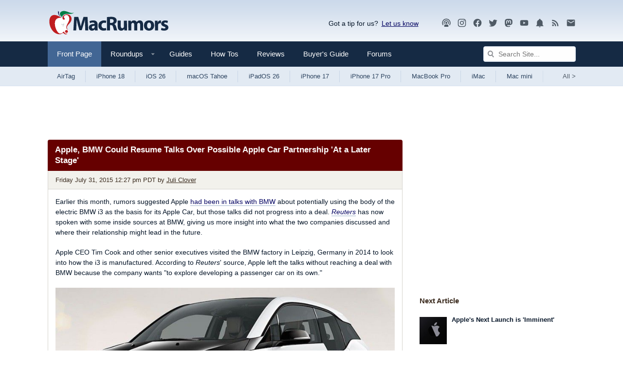

--- FILE ---
content_type: text/plain; charset=utf-8
request_url: https://ads.adthrive.com/http-api/cv2
body_size: 4910
content:
{"om":["07qjzu81","0cpicd1q","0iyi1awv","0kl5wonw","0y0basn0","1","1011_302_56528060","1011_302_57035107","1028_8728253","10877374","11142692","11509227","11769254","1185:1610326628","1185:1610326728","11896988","11tnq0x7","12010080","12010084","12010088","12184310","124843_10","124848_8","12n8yp46","1453468","1610326628","1610326726","1610326728","16x7UEIxQu8","17_23391224","17_23391296","17_24696320","17_24766971","17_24767538","17_24794122","17_24794130","1891/84813","1IWwPyLfI28","1dynz4oo","1h6rfk37","1szmtd70","1vyerc6l","202430_200_EAAYACog7t9UKc5iyzOXBU.xMcbVRrAuHeIU5IyS9qdlP9IeJGUyBMfW1N0_","202430_200_EAAYACogfp82etiOdza92P7KkqCzDPazG1s0NmTQfyLljZ.q7ScyBDr2wK8_","202430_200_EAAYACogrPcXlVDpv4mCpFHbtASH4.EGy-m7zq791oD26KFcrCUyBCeqWqs_","202430_200_EAAYACogtYltKBzKKHu7tAsMK.YhnNUUanUuxFU5V4rbhwKBIsMyBLNoHQo_","206_501276","206_522710","206_549410","2132:45999650","2132:46035551","21t38mbo","2249:650628523","2249:650662457","2249:665741101","2249:706850630","2249:794351831187","2249:794351835561","2307:0y0basn0","2307:2gev4xcy","2307:35e0p0kr","2307:4ticzzkv","2307:4yevyu88","2307:5g9x6tt0","2307:5j2wfnhs","2307:5vb39qim","2307:5w6070hh","2307:72szjlj3","2307:7uqs49qv","2307:87gc0tji","2307:88rv7n3t","2307:8orkh93v","2307:9nex8xyd","2307:a3ts2hcp","2307:bd5xg6f6","2307:bfabg5d1","2307:bpecuyjx","2307:c1hsjx06","2307:cqx6cxou","2307:cuudl2xr","2307:ddr52z0n","2307:e38qsvko","2307:fmbueqst","2307:fpbj0p83","2307:frducv96","2307:haf4w7r0","2307:hcazk16e","2307:hhfvml3d","2307:ibyuigy2","2307:icak5p45","2307:jzqxffb2","2307:n8w0plts","2307:nwbpobii","2307:o3v1i5bp","2307:o8icj9qr","2307:oj70mowv","2307:pth04qht","2307:q0inp94q","2307:revf1erj","2307:rk5pkdan","2307:s2ahu2ae","2307:u4atmpu4","2307:wih2rdv3","2307:xc88kxs9","2307:xv861jj5","2307:z37bfdul","23786257","23t9uf9c","2409_25495_176_CR52092920","2409_25495_176_CR52092923","2409_25495_176_CR52092954","2409_25495_176_CR52092956","2409_25495_176_CR52092957","2409_25495_176_CR52092958","2409_25495_176_CR52092959","2409_25495_176_CR52150651","2409_25495_176_CR52178317","2409_25495_176_CR52248589","2409_25495_176_CR52248591","25048614","25_26r0zyqh","25_8b5u826e","25_edspht56","25_hgrz3ggo","25_o4jf439x","25_op9gtamy","25_oz31jrd0","25_sgaw7i5o","25_ti0s3bz3","25_utberk8n","25_w3ez2pdd","25_yi6qlg3p","25_ztlksnbe","262594","262805","262808","2662_200562_T26343991","2676:85659427","2676:85807320","2676:85807343","2676:85807365","2676:85807366","2715_9888_262592","2715_9888_262594","2715_9888_501276","2760:176_CR52248591","2760:176_CR52248592","2760:176_CR52248596","29414696","2974:8168473","2974:8168475","29_695879935","2bih8d5k","2gev4xcy","2hdl0sv1","308_125203_20","31809564","33208091","33419230","33603859","33604871","33605623","33627470","34018819","34182009","34534177","34eys5wu","35e0p0kr","3646_185414_T26335189","3646_185414_T26469746","3646_185414_T26509255","3658_1406006_T26265359","3658_15078_87gc0tji","3658_15078_cuudl2xr","3658_15078_revf1erj","3658_15211_88rv7n3t","3658_15211_pqmap2ix","3658_175625_haf4w7r0","3658_18008_r6vl3f1t","3658_182577_cr8mp6gb","3658_203382_o8icj9qr","3658_22070_t3wa7f3z","3658_22079_pth04qht","3658_249690_icak5p45","3658_54194_ht1bny9v","3658_54194_q0inp94q","3658_629625_wu5qr81l","3658_67113_0y0basn0","3658_67113_33iu1mcp","3658_67113_35e0p0kr","3658_67113_bfabg5d1","3658_90931_T24094378","381513943572","39303318","39350186","393636699","39364467","396396812","3LMBEkP-wis","3l1m1jex","3u0a87fh","3ws6ppdq","3x0i061s","409_225982","409_226337","409_227224","42604842","43827398","43919974","44629254","45085123","458901553568","45999649","47192068","47633464","47869802","481703827","485027845327","48514645","487951","48877306","492075","4cepw60l","4etfwvf1","4t298iczzkv","4ticzzkv","4yevyu88","4zai8e8t","501276","51372410","52136737","52136743","52136747","52321815","5316_1886666_T26479547","53v6aquw","549410","54oxjugw","5510:u4atmpu4","55344633","554443","557_409_216592","557_409_228064","557_409_228065","557_409_228115","558_93_4ticzzkv","558_93_ln7h8v9d","558_93_pth04qht","558_93_z37bfdul","559992","56091724","560_74_18236271","56341213","5670:8166422","567_269_2:3528:19843:32507","573918491","576777115309199355","588062576109","59873230","5989_91771_703975468","5ia3jbdy","5j2wfnhs","5q8yqk51","5w2986070hh","60325468","60485583","609577512","60f5a06w","61085224","61444664","618576351","618876699","618980679","61900466","619089559","61916211","61916223","61916225","61916229","61932920","61932957","62043277","62187798","6226527055","6226528609","6226534299","6226563651","6226563661","627290883","627506494","628015148","628153053","628222860","628223277","628359076","628360579","628360582","628444259","628444349","628444433","628444439","628456307","628456310","628456391","628622163","628622172","628622178","628622241","628622244","628622247","628622250","628683371","628687043","628687157","628687460","628687463","628803013","628841673","629007394","629009180","629167998","629168001","629168010","629168565","629171196","629171202","62971378","630928655","63111981","63166899","6365_61796_742174851279","6365_61796_784844652399","6365_61796_784880274628","6365_61796_794351823288","6365_61796_794351835561","636910768489","63barbg1","651637459","651637461","651637462","652348592","654291289","6547_67916_D8OZV3nz4iUn3x845WcA","6547_67916_Jdoe9Tm91BEHuWILtA9n","6547_67916_MRHLE9L7RmuBtYNd05RK","6547_67916_RGr9T6oAJ8UecEoB66K1","6547_67916_X8BD7wDmvQ0tIgx7COXA","6547_67916_gb0sXAxBnehPz6FWhQNS","6547_67916_wMr098Cg2yx5lDJ46xtV","659216891404","659713728691","668021452","690_99485_1610326628","694530096","697189874","697189917","697189968","697190006","697190050","697525780","697525805","697525808","6ejtrnf9","6mrds7pc","6tj9m7jw","6wbm92qr","6yrpj94l","6zt4aowl","702397981","702423494","705115332","705115523","705116521","705127202","70_86739438","73mggl4h","74243_74_18482789","74243_74_18482790","74243_74_18482791","74243_74_18482792","74wv3qdx","754085118673","786935973586","79096182","79096186","794351831187","794351835561","794351836284","794822578943","794856484944","794885877820","794886305239","795410451243","795452367030","7imiw6gw","8104582","8152859","8152878","8152879","8154362","8160967","8168539","8172734","8193073","8193078","8520092","87gc0tji","87z6cimm","88rv7n3t","8968064","89k0n9nu","8b5u826e","8h0jrkwl","8orkh93v","9057/0328842c8f1d017570ede5c97267f40d","9057/0da634e56b4dee1eb149a27fcef83898","9057/211d1f0fa71d1a58cabee51f2180e38f","9540421","96ykypt4","97_8152879","97_8193073","97_8193078","9925w9vu","9e1x2zdt","9efq09za","9nex8xyd","JshEK9CJfeM","NbIJQmcQ6AI","_P-zIIc5ugE","a3ts2hcp","axw5pt53","b90cwbcd","b9ut4rp0","bd2985xg6f6","bd5xg6f6","bgyg2jg7","bl5zefmj","bmp4lbzm","bpecuyjx","c1hsjx06","c3dhicuk","cd29840m5wq","cd40m5wq","clca5z2o","cqx6cxou","cr-1oplzoysu9vd","cr-39qkyn25u9vd","cr-6jii4li6uatj","cr-98q1xf4pubqk","cr-Bitc7n_p9iw__vat__49i_k_6v6_h_jce2vj5h_Sky0Cdjrj","cr-a9s2xf8vubwj","cr-aav22g3uubwj","cr-aavwye0pubwj","cr-aaw20e1rubwj","cr-aaw20e2pubwj","cr-aaw20e2vubwj","cr-aaw20e3pubwj","cr-aaw20e3rubwj","cr-bb3tldjgu9vd","cr-ghun4f53ubwe","cr-ghun4f53ubxe","cr-qizd123uubwe","cr-qizd123uubxe","cr-r5fqbsaru9vd","cr-r5fqbsarubwe","cr-wvy9pnlnuatj","cr-wzt6eo5fu9vd","csa082xz","cuudl2xr","czt3qxxp","d4pqkecm","daw00eve","ddr52z0n","e2c76his","e38qsvko","e5l8fjox","ecy21dds","ewkg7kgl","extremereach_creative_76559239","f0u03q6w","f4may85r","fcn2zae1","fdujxvyb","fj53zarb","fjp0ceax","fkh2kvt7","fmbxvfw0","frducv96","ft79er7MHcU","g29thswx","gsmex0yb","gtanzg70","haf4w7r0","hffavbt7","hgrz3ggo","hhfvml3d","hr5uo0z9","ht1bny9v","hu52wf5i","hzh74smw","i729876wjt4","i776wjt4","i90isgt0","i92980isgt0","iaqttatc","ibyuigy2","ic298ak5p45","icak5p45","j4r0agpc","jfy9255s","jox7do5h","jsy1a3jk","jzqxffb2","k2xfz54q","kfzuk5ip","kk2985768bd","kk5768bd","l5x3df1q","lb0itd6g","lc408s2k","leb6igu0","lxlnailk","m4xt6ckm","m7uisehe","mkmw1oih","mkzzyvlu","mnms04la","mpdx1kfx","mv298tp3dnv","mvtp3dnv","n3egwnq7","n8w0plts","npkuvcja","nr5arrhc","ntjn5z55","nwbpobii","nwyxj7zu","o1ac2ho2","o4jf439x","o9a2iujw","ofoon6ir","oj70mowv","op9gtamy","oz31jrd0","oz3ry6sr","p0odjzyt","p0z6d8nt","pagvt0pd","piwneqqj","ps13v7qq","pssuveea","pth04qht","q0inp94q","q42kdoya","q9I-eRux9vU","qM1pWMu_Q2s","qlhur51f","qt09ii59","quk7w53j","r0u09phz","r3co354x","r5cmledu","revf1erj","rgl2rq8h","riaslz7g","rk5pkdan","ru42zlpb","rxj4b6nw","s2298ahu2ae","s2ahu2ae","s4s41bit","s887ofe1","scpvMntwtuw","sdeo60cf","ssnofwh5","t2dlmwva","t7d69r6a","ti0s3bz3","tq298rzcy9l","tvhhxsdx","u1jb75sm","u2298x4z0j8","u2x4z0j8","u4atmpu4","uqk9ow4n","v705kko8","vdcb5d4i","ven7pu1c","vq8z5tpx","vwg10e52","w82ynfkl","wg6gg1ed","wih2rdv3","wix9gxm5","ws5qkh9j","wu5qr81l","wxfnrapl","x0lqqmvd","x716iscu","xgjdt26g","xszg0ebh","xtxa8s2d","y141rtv6","y51tr986","y99sxfwt","yass8yy7","yboVxnUKUSE","yi6qlg3p","yl6g9raj","z2frsa4f","z2zvrgyz","z37bfdul","z9ku9v6m","zaiy3lqy","zc9mww8x","zibvsmsx","zqs7z6cq","zv298fjb0vm","zvfjb0vm","zw6jpag6","zwzjgvpw","zz2988kj44c","zz8kj44c","7979132","7979135"],"pmp":[],"adomains":["123notices.com","1md.org","about.bugmd.com","acelauncher.com","adameve.com","akusoli.com","allyspin.com","askanexpertonline.com","atomapplications.com","bassbet.com","betsson.gr","biz-zone.co","bizreach.jp","braverx.com","bubbleroom.se","bugmd.com","buydrcleanspray.com","byrna.com","capitaloneshopping.com","clarifion.com","combatironapparel.com","controlcase.com","convertwithwave.com","cotosen.com","countingmypennies.com","cratedb.com","croisieurope.be","cs.money","dallasnews.com","definition.org","derila-ergo.com","dhgate.com","dhs.gov","displate.com","easyprint.app","easyrecipefinder.co","ebook1g.peptidesciences.com","fabpop.net","familynow.club","filejomkt.run","fla-keys.com","folkaly.com","g123.jp","gameswaka.com","getbugmd.com","getconsumerchoice.com","getcubbie.com","gowavebrowser.co","gowdr.com","gransino.com","grosvenorcasinos.com","guard.io","hero-wars.com","holts.com","instantbuzz.net","itsmanual.com","jackpotcitycasino.com","justanswer.com","justanswer.es","la-date.com","lightinthebox.com","liverrenew.com","local.com","lovehoney.com","lulutox.com","lymphsystemsupport.com","manualsdirectory.org","meccabingo.com","medimops.de","mensdrivingforce.com","millioner.com","miniretornaveis.com","mobiplus.me","myiq.com","national-lottery.co.uk","naturalhealthreports.net","nbliver360.com","nikke-global.com","nordicspirit.co.uk","nuubu.com","onlinemanualspdf.co","original-play.com","outliermodel.com","paperela.com","paradisestays.site","parasiterelief.com","peta.org","photoshelter.com","plannedparenthood.org","playvod-za.com","printeasilyapp.com","printwithwave.com","profitor.com","quicklearnx.com","quickrecipehub.com","rakuten-sec.co.jp","rangeusa.com","refinancegold.com","robocat.com","royalcaribbean.com","saba.com.mx","shift.com","simple.life","spinbara.com","systeme.io","taboola.com","tackenberg.de","temu.com","tenfactorialrocks.com","theoceanac.com","topaipick.com","totaladblock.com","usconcealedcarry.com","vagisil.com","vegashero.com","vegogarden.com","veryfast.io","viewmanuals.com","viewrecipe.net","votervoice.net","vuse.com","wavebrowser.co","wavebrowserpro.com","weareplannedparenthood.org","xiaflex.com","yourchamilia.com"]}